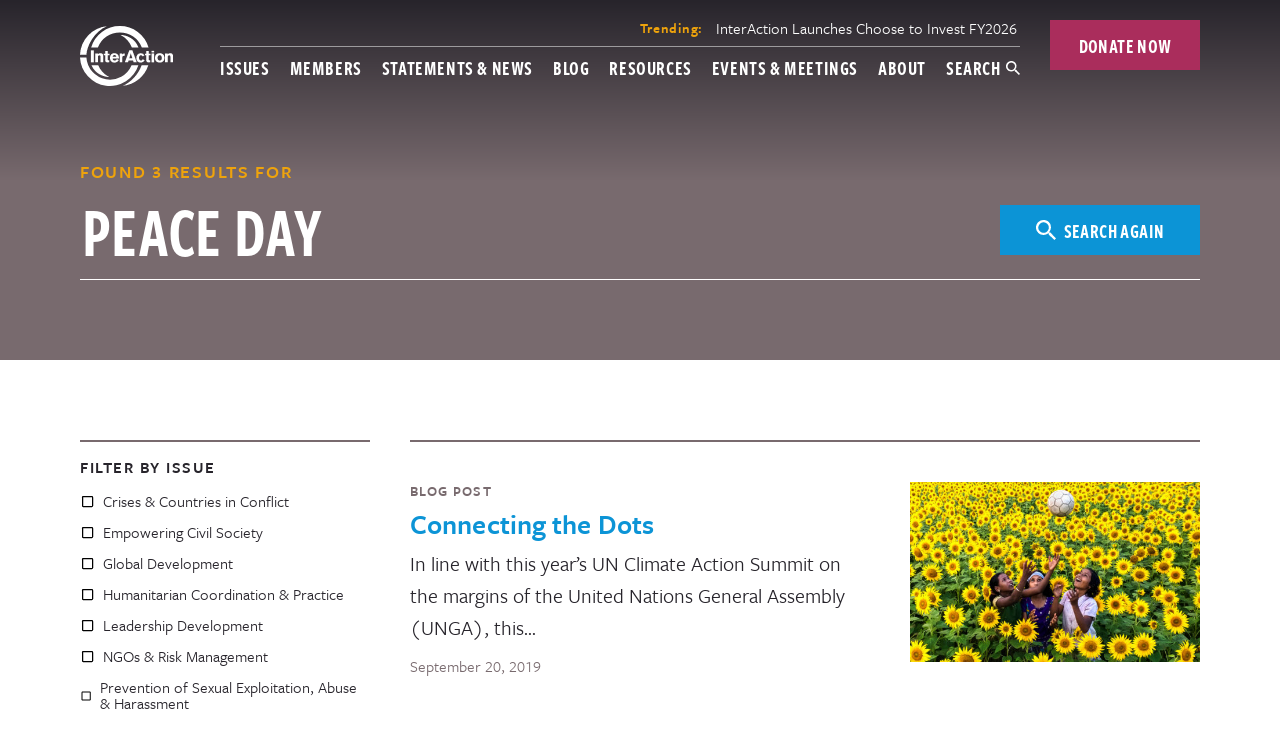

--- FILE ---
content_type: text/javascript
request_url: https://www.interaction.org/wp-content/themes/interaction/dist/custom.js?ver=1769743194
body_size: 2904
content:
(function($) {
    $(document).ready(function(){

        $(".mobile.child-menu .menu-control").on('click', function(e){
            e.preventDefault();
            if ($(this).parent().next().hasClass('opened')){
                $(this).find('i').html('+');
                $(this).parent().next().removeClass('opened').slideUp(100);
            } else {
                $(this).find('i').html('-');
                $(this).parent().next().addClass('opened').slideDown(100);
            }
        });


        $("#resource-library-secure-search .dropdown").each(function(){
            var $active = $(this).find("ul > li[data-active='true']");
            if ($active.length > 0){
                var name = $active.html();
                var value = $active.attr('data-value');
                $active.parent().prev().html(name).parent().prev().val(value);
            }
        })
        $("#pg").val(1);
        var $form = $("#resource-library-secure-search"),
            resultsWrapper = '.search-results-wrapper',
            $sInput = $form.find('#q'),
            $filters = $form.find('.filters'),
            baseUrl = window.location.pathname,
            queryParams = new URLSearchParams(window.location.search);
        $sInput.val(queryParams.get('q'));
        $form.find('.dropdown').each(function() {
            $(this).find('input').change(function() {
                $form.submit();
            });
        });
        $form.submit(function(e) {
            e.preventDefault();
            var
                $this = $(this),
                $resultsWrapper = $(resultsWrapper),
                params = $this.serialize(),
                url = baseUrl + '?' + params;

            window.history.pushState({}, "", url);

            $resultsWrapper.load(url + ' ' + resultsWrapper, function() {
                $resultsWrapper.removeClass('loading');
            });

            return false;
        });

        $("button.resetForm").on('click', function(){
            var url = location.protocol + "//" + location.host + location.pathname;
            window.location.href = url;
        });   

        //$(".accordion .accordion-row .accordion-trigger a").on('click', function(){
        $("body").on('click', ".accordion .accordion-row .accordion-trigger a", function(){

            if ($(this).parent().parent().hasClass('open')){
                $(this).find('span').text('+');
                $(this).parent().next().slideUp(100);
                $(this).parent().parent().removeClass('open');
                $(this).parent().parent().addClass('closed');
            } else {
                $(this).find('span').text('-');
                $(this).parent().next().slideDown(100);
                $(this).parent().parent().addClass('open');
                $(this).parent().parent().removeClass('closed');
            }
        });


        // the working groups page was the perfect storm of insanity
        // layout + functionality was impossible to achieve using css alone, so here we go:
        $(".working-groups .group").on('click', function(e){

            var target = '#ext-row-col'+$(this).attr('data-attr-key');
            if ($(target).hasClass('w-ext-open')){
                $(this).find('.learn-more span').text('+');
                $(target).find('.group-ext').slideUp(100);
                $(target).removeClass('w-ext-open');
            } else {
                $(this).find('.learn-more span').text('-');
                $(target).find('.group-ext').slideDown(100);
                $(target).addClass('w-ext-open');
            }

        });

        // this essentially just resets everything when changing breakpoints
        function resetWorkingGroups(cols){
            $(".group.w-ext-open .learn-more span").text('+');
            $('.ext-row .group-ext').slideUp(25);
            $(".group.w-ext-open").removeClass('w-ext-open');
            $(".ext-row").remove();
            setupWorkingGroups(cols);
        }

        // this fun.ction is the content builder - it iterates over the group grid
        // and injects a secondary row under the proper number of columns (based on screen size)
        // in order to allow the expanding content to work correctly.
        function setupWorkingGroups(cols){

            // build the row html
            var row = '<div class="ext-row">';
            for (i=1;i<=cols;i++){
                row+='<div class="ext-row-col"></div>';
                dataKey++;
            }
            row+='</div>';

            // how many rows are needed?
            var totalRows = Math.ceil($('.working-groups .group').length / cols);

            var injected = 0;
            var r = 1;
            for (var i = 1; i <= $('.working-groups .group').length; i++){
                if (r == cols){
                    $(".working-groups .group").eq(i-1).after(row);
                    injected++;
                    r = 1;
                } else {
                    r++;
                }
            }

            // this accounts for an uneven last row
            if (injected<totalRows){
                $(".working-groups .group").eq($('.working-groups .group').length-1).after(row);
            }

            // add a data-key to each group and row col
            var dataKey = 1;
            $(".working-groups .ext-row-col").each(function(i){
                $(this).attr('id', 'ext-row-col'+dataKey);
                dataKey++;
            });
            var dataKey = 1;
            $(".working-groups .group").each(function(i){
                $(this).attr('data-attr-key', dataKey);
                dataKey++;
            });

            // now, run through and move the ext content into the new corresponding column
            $(".working-groups .group").each(function(i){
                var key = $(this).attr('data-attr-key');
                var content = $(this).find('.group-ext').html();
                $('#ext-row-col'+key).html('<div class="group-ext">'+content+'</div>');
                // don't remove this in case we change screen size we have it to re-inject later
                //$(this).find('.group-ext').remove();
            });

        }

        var isBreakPoint = function (bp) {
            var bps = [899, 1279],
                w = $(window).width(),
                min, max
            for (var i = 0, l = bps.length; i < l; i++) {
              if (bps[i] === bp) {
                min = bps[i-1] || 0
                max = bps[i]
                break
              }
            }
            return w > min && w <= max
        }

        if ($(".working-groups .groups").length>0){

            $("#category-filter").on('change', function(){
                $(this).parent().submit();
            });

            cols = 3;
            if (isBreakPoint(1279)) {
                cols = 2;
            }
            if (isBreakPoint(899)) {
                cols = 1;
            }
            setupWorkingGroups(cols);

            curColCount = cols;

            $(window).on('resize', function(){
                cols = 3;
                if (isBreakPoint(1279)) {
                    cols = 2;
                }
                if (isBreakPoint(899)) {
                    cols = 1;
                }
                if (cols != curColCount){
                    resetWorkingGroups(cols);
                    curColCount = cols;
                }
            });

        }

        // end working groups layout functionality
        $('.module.signup form').submit(function(e) {
            e.preventDefault();
            var $form = $(this);
            $form.slideUp(150);
            $.ajax({
                url: '/',
                cache:false,
                data: {
                    email: $("#signup-email").val(),
                    action: 'signup'
                },
                type: 'POST'
            })
            .done(function(data) {
                $form.html('<p class="message success">'+data+'</p>');
                $form.slideDown(150);
                console.log(data);
            });

            // $form.slideUp(150);
            // $.post($form.attr('action'), $form.serialize())
            //     .done(function() {
            //         $form.html('<p class="message success">Thank you! You have been added to our newsletter.</p>');
            // })
            // .always(function() {
            //     $form.slideDown(150);
            // });
            // return false;
        })

    });
    
    function setCheckerboardGridDims(){
        $('.checkerboard .item').each(function(i){
            var ww = $(window).width();
            if (ww>999){
                var w = Math.ceil($(this).width() / 2);
                var h = parseInt($(this).find('.text-wrapper').outerHeight());
                $(this).find('.inner-container').css({
                    'width':w+'px',
                    'height':h+'px'
                });
            } else {
                $(this).find('.inner-container').css({
                    'width':'auto',
                    'height':'auto'
                });
            }
        }); 
    }

    if ($(".checkerboard .image-wrapper").length>0){
        setCheckerboardGridDims();
        $(window).on('resize', function(){
            setCheckerboardGridDims();
        });
    }

    if ($("body").hasClass('page-template-template-report-front')){
        $("#report-search").on('submit', function(e){
            e.preventDefault();
            var k = $("#report-search-keywords").val();
            if (k.length>0){
                var ajaxurl = "/wp-admin/admin-ajax.php";
                $.ajax({
                    url: ajaxurl,
                    cache:false,
                    data: {
                        action: 'load_more_report_search',
                        k:k,
                        p:$("#page_id").val()
                    },
                    type: 'GET'
                })
                .done(function(data) {
                    $("#report-search-results").html(data);
                });
            } else {
                return false;
            }
        });
    }
    
    if ($(".category-subnav .subnav-links").length>0){

            $(".category-subnav .subnav-links .icon a, .category-subnav .subnav-links h4 a").on('click', function(e){
                e.preventDefault();
                w = $(window).width();
                if (w <= 1024){
                    $(".subnav-links .subnav").hide();
                    if ($(this).parent().parent().hasClass('subnav-opened')){
                        $(this).parent().parent().removeClass('subnav-opened').find('.subnav').hide();
                    } else {
                        $(this).parent().parent().addClass('subnav-opened').find('.subnav').fadeIn(50);
                    }
                }
            });

            $(".category-subnav .subnav-links > ul > li").hover(function(){
                w = $(window).width();
                if (w > 1024){
                    $(this).addClass('subnav-opened').find('.subnav').fadeIn(50);
                }
            }, function(){
                w = $(window).width();
                if (w > 1024){
                    $(this).removeClass('subnav-opened').find('.subnav').fadeOut(50);
                }
            });


    }


})(jQuery);



--- FILE ---
content_type: image/svg+xml
request_url: https://www.interaction.org/wp-content/themes/interaction/dist/ab65c9a61b6a02af2f23ad9c71e1c2cd.svg
body_size: -31
content:
<?xml version="1.0" encoding="utf-8"?>
<!-- Generator: Adobe Illustrator 23.0.1, SVG Export Plug-In . SVG Version: 6.00 Build 0)  -->
<svg version="1.1" id="Layer_1" xmlns="http://www.w3.org/2000/svg" xmlns:xlink="http://www.w3.org/1999/xlink" x="0px" y="0px"
	 viewBox="0 0 8.7 8.7" style="enable-background:new 0 0 8.7 8.7;" xml:space="preserve">
<style type="text/css">
	.st0{fill:#FFFFFF;}
</style>
<g>
	<path class="st0" d="M6.3,5.5L8.7,8L8,8.7L5.5,6.3V5.9L5.4,5.7C4.8,6.2,4.1,6.5,3.3,6.5c-0.9,0-1.7-0.3-2.3-0.9S0,4.2,0,3.3
		s0.3-1.7,0.9-2.3S2.4,0,3.3,0s1.7,0.3,2.3,0.9s0.9,1.4,0.9,2.3c0,0.8-0.3,1.5-0.8,2.1l0.1,0.1H6.3z M1.7,4.9c0.4,0.4,1,0.7,1.6,0.7
		s1.2-0.2,1.6-0.7s0.7-1,0.7-1.6S5.3,2.1,4.9,1.7S3.9,1,3.3,1S2.1,1.2,1.7,1.7S1,2.6,1,3.3S1.2,4.4,1.7,4.9z"/>
</g>
</svg>
